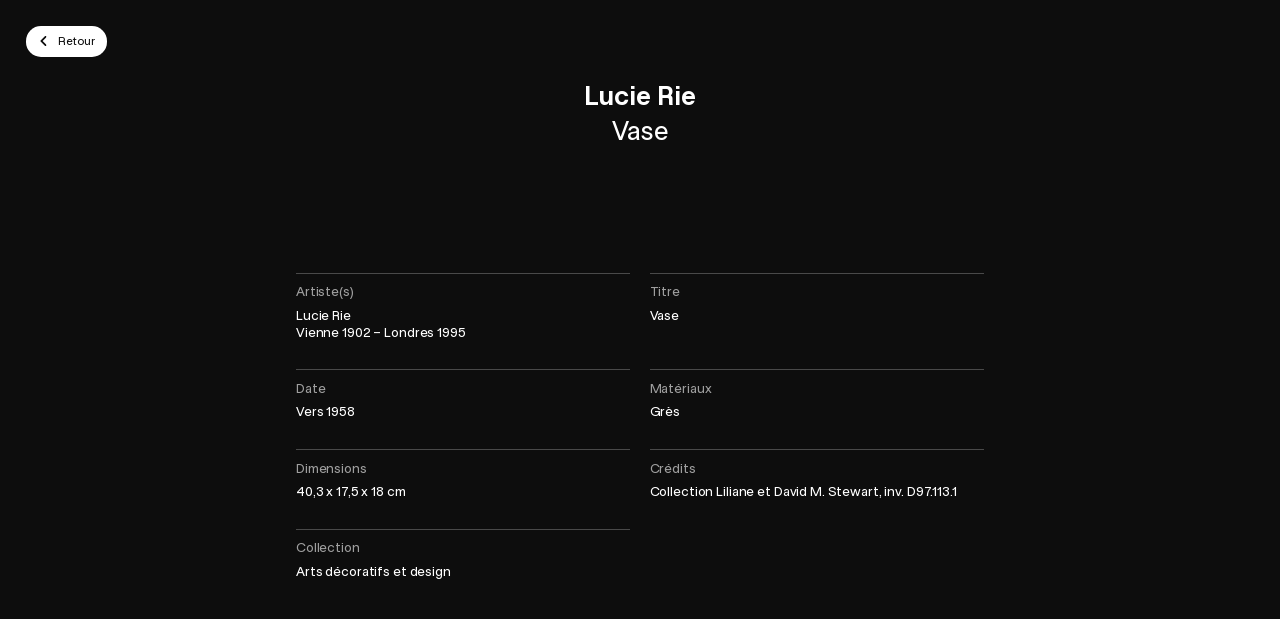

--- FILE ---
content_type: text/html; charset=UTF-8
request_url: https://plugin-bioz.mbam.qc.ca/api
body_size: 1168
content:
{"success":true,"action":"sc","key":"multiple","data":{"execute":true,"js":{"vendor_attach":[],"bioz":[]},"css_files_map":[],"process":{"page":"multiple","sc":"multiple","scs":[{"action":"sc","key":"timer","data":{"execute":true,"process":{"page":"timer","sc":"timer","attr":{"guid":"8ece120f","sc_id":"bioz-sc-8ece120f"}},"js":{"bioz":[],"vendor":[]},"css_files_map":[],"templates":" <script id=\"bioz-timer-clock-template\" type=\"text\/template\">\n  <span>Il vous reste <i><svg width=\"18\" height=\"18\" viewBox=\"0 0 18 18\" fill=\"none\"><path fill-rule=\"evenodd\" clip-rule=\"evenodd\" d=\"M18 9C18 4.02944 13.9706 0 9 0C4.02944 0 0 4.02944 0 9C0 13.9706 4.02944 18 9 18C13.9706 18 18 13.9706 18 9ZM8 9V2H10V9H14V11H8V10V9Z\" fill=\"currentColor\"\/><\/svg><\/i><span class=\"bioz-timer-clock-value\"\/> pour finaliser votre transaction.<\/span>\n<\/script>\n <script id=\"bioz-timer-prolong-template\" type=\"text\/template\">\n  <button class=\"btn btn-default bioz-timer-prolong-btn-close\">\n      <i>\n        <svg width=\"24\" height=\"24\" viewBox=\"0 0 24 24\" fill=\"none\">\n          <path d=\"M17 7L7 17M7 7C10.9449 10.9449 13.0551 13.0551 17 17\" stroke=\"currentColor\" stroke-width=\"2\" stroke-linecap=\"round\"\/>\n        <\/svg>\n      <\/i>\n    <\/button>\n  <a class=\"btn btn-bordered bioz-timer-prolong-btn-checkout\" href=\"\/fr\/caisse\/\">\n      <span>Passer \u00e0 la caisse<i><svg width=\"6\" height=\"9\" viewBox=\"0 0 6 9\" fill=\"none\"><path d=\"M1.794 7.1l3-3-3-3\" stroke=\"currentColor\" stroke-width=\"2\" stroke-linecap=\"round\" stroke-linejoin=\"round\" fill=\"none\"\/><\/svg><\/i><\/span>\n    <\/a>\n  <button class=\"btn btn-bordered bioz-timer-prolong-btn-prolong\">\n      <span>R\u00e9initialiser la minuterie<i><svg width=\"15\" height=\"12\" viewBox=\"0 0 15 12\" fill=\"none\"><path fill-rule=\"evenodd\" clip-rule=\"evenodd\" d=\"M7.74226 0.39566C6.4618 0.107752 5.12148 0.264253 3.9418 0.839417C2.76211 1.41458 1.81333 2.37415 1.25154 3.56026C0.689754 4.74637 0.548416 6.08838 0.850782 7.3655C1.15315 8.64262 1.88121 9.77879 2.91519 10.5871C3.94917 11.3954 5.22748 11.8277 6.53982 11.8129C7.85217 11.798 9.12038 11.3369 10.1358 10.5055L9.18551 9.34489C8.43363 9.96056 7.49459 10.302 6.52286 10.313C5.55114 10.3239 4.60462 10.0038 3.83901 9.40534C3.07341 8.80684 2.53432 7.96556 2.31043 7.01992C2.08654 6.07428 2.1912 5.08059 2.60717 4.20234C3.02315 3.32409 3.72567 2.61358 4.59916 2.1877C5.47266 1.76182 6.4651 1.64594 7.41321 1.85912C8.36132 2.0723 9.20864 2.60185 9.81576 3.36064C10.4229 4.11943 10.7537 5.06227 10.7537 6.03406V6.37931L9.15964 4.78529L8.09898 5.84595L10.9728 8.71977C11.2657 9.01266 11.7406 9.01266 12.0334 8.71977L14.9073 5.84595L13.8466 4.78529L12.2537 6.37824V6.03406C12.2537 4.72163 11.8069 3.44829 10.987 2.42351C10.1671 1.39874 9.02272 0.683568 7.74226 0.39566Z\" fill=\"currentColor\"\/><\/svg><\/i><\/span>\n    <\/button>\n<\/script>\n <script id=\"bioz-timer-sc-template\" type=\"text\/template\">\n  <div class=\"bioz-timer-ctn\">\n      <div class=\"grid-ctn flex-column-to-ph text-align-center-to-ph small align-items-center\">\n        <section class=\"bioz-timer-clock-section grid-col\"\/>\n        <section class=\"bioz-timer-prolong-section grid-col flex-shrink-0\"\/>\n      <\/div>\n    <\/div>\n<\/script>\n"},"success":true}]},"tst":{"data":{"case":"contact_token_cookie_expired","contact":false,"current_time":1768901374,"expiration_date":false,"expiration_time":false,"is_disconnect":false,"token":false}}}}